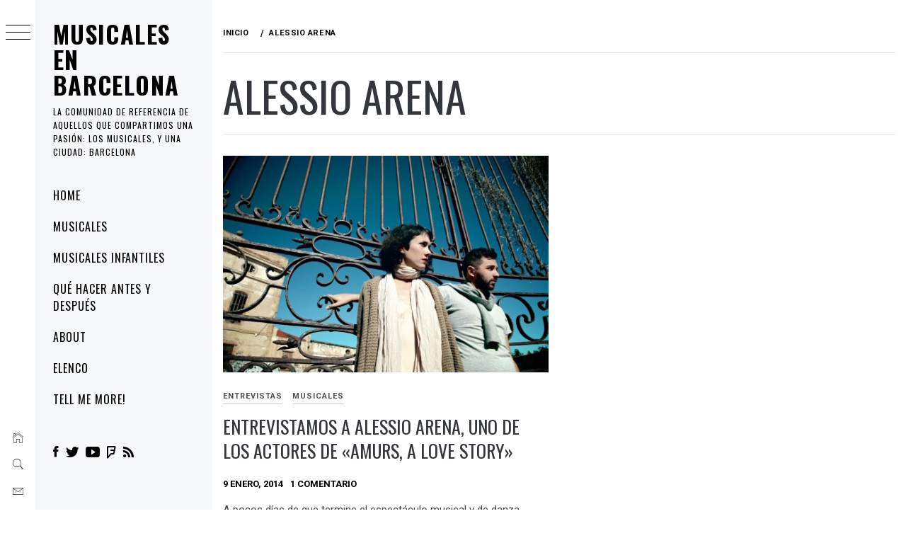

--- FILE ---
content_type: text/html; charset=UTF-8
request_url: https://www.broadwaybarcelona.com/etiqueta/alessio-arena/
body_size: 11585
content:
<!DOCTYPE html><html lang="es"><head><meta charset="UTF-8"><meta name="viewport" content="width=device-width, initial-scale=1.0, maximum-scale=1.0, user-scalable=no" /><link rel="profile" href="http://gmpg.org/xfn/11"><style type="text/css">body .primary-background,
            body button:hover,
            body button:focus,
            body input[type="button"]:hover,
            body input[type="reset"]:hover,
            body input[type="reset"]:focus,
            body input[type="submit"]:hover,
            body input[type="submit"]:focus,
            body .widget .social-widget-menu ul li,
            body .comments-area .comment-list .reply,
            body .slide-categories a:hover,
            body .slide-categories a:focus,
            body .widget .social-widget-menu ul li:hover a:before,
            body .widget .social-widget-menu ul li:focus a:before,
            body .ham,
            body .ham:before,
            body .ham:after,
            body .btn-load-more {
                background: #33363b;
            }

            body .entry-title,
            body .entry-title a {
                color: #33363b;

            }

                        body .secondary-background,
            body .wp-block-quote,
            body button,
            body input[type="button"],
            body input[type="reset"],
            body input[type="submit"],
            body .widget.widget_minimal_grid_tab_posts_widget ul.nav-tabs li.active a,
            body .widget.widget_minimal_grid_tab_posts_widget ul.nav-tabs > li > a:focus,
            body .widget.widget_minimal_grid_tab_posts_widget ul.nav-tabs > li > a:hover,
            body .author-info .author-social > a:hover,
            body .author-info .author-social > a:focus,
            body .widget .social-widget-menu ul li a:before,
            body .widget .social-widget-menu ul li:hover,
            body .widget .social-widget-menu ul li:focus,
            body .moretag,
            body .moretag,
            body .thememattic-search-icon:before,
            body .slide-categories a,
            body .search-button.active .thememattic-search-icon:before,
            body .search-button.active .thememattic-search-icon:after,
            body .btn-load-more:hover,
            body .btn-load-more:focus,
            body .menu-description{
                background: #ff2222;
            }

            body.woocommerce #content input.button.alt:hover,
            body.woocommerce #respond input#submit.alt:hover,
            body.woocommerce a.button.alt:hover,
            body.woocommerce button.button.alt:hover,
            body.woocommerce input.button.alt:hover,
            body.woocommerce-page #content input.button.alt:hover,
            body.woocommerce-page #respond input#submit.alt:hover,
            body.woocommerce-page a.button.alt:hover,
            body.woocommerce-page button.button.alt:hover,
            body.woocommerce-page input.button.alt:hover,
            body.woocommerce #content input.button,
            body.woocommerce #respond input#submit,
            body.woocommerce a.button,
            body.woocommerce button.button,
            body.woocommerce input.button,
            body.woocommerce-page #content input.button,
            body.woocommerce-page #respond input#submit,
            body.woocommerce-page a.button,
            body.woocommerce-page button.button,
            body.woocommerce-page input.button,
            body.woocommerce #respond input#submit.alt,
            body.woocommerce a.button.alt,
            body.woocommerce button.button.alt,
            body.woocommerce input.button.alt,
            body.woocommerce .site span.onsale:hover,
            body.woocommerce .site span.onsale:focus,
            body.woocommerce-active .site .widget .onsale:hover,
            body.woocommerce-active .site .widget .onsale:focus{
                background: #ff2222;
            }

            body .sticky header:before,
            body a:hover,
            body a:focus,
            body a:active,
            body .main-navigation .menu-wrapper > ul > li.current-menu-item > a,
            body .main-navigation .menu-wrapper > ul > li:hover > a,
            body .main-navigation .menu-wrapper > ul > li:focus > a,
            body .sidr a:hover,
            body .sidr a:focus,
            body .page-numbers.current {
                color: #ff2222;
            }

            body .ajax-loader,
            body .thememattic-search-icon:after {
                border-color: #ff2222 !important;
            }

                        body .section-recommended.section-bg {
                background: #f9e3d2;
            }

                        body .section-recommended.section-bg .home-full-grid-cat-section,
            body .section-recommended.section-bg .home-full-grid-cat-section a {
                color: #333;
            }

                        body,
            body .primary-font,
            body .site .site-title,
            body .section-title{
                font-family: Roboto !important;
            }

                        body .main-navigation #primary-menu li a,
            body h1, body h2, body h3, body h4, body h5, body h6,
            body .secondary-font,
            body .prime-excerpt,
            body blockquote,
            body.single .entry-content:before, .page .entry-content:before {
                font-family: Oswald !important;
            }

                        body .site-title {
                font-size: 34px !important;
            }

                        body, body button, body input, body select, body textarea, body p {
                font-size: 15px !important;
            }

                        body h1 {
                font-size: 32px;
            }

                        body h2,
            h2.entry-title {
                font-size: 26px;
            }

            body.woocommerce ul.products li.product .woocommerce-loop-category__title,
            body.woocommerce ul.products li.product .woocommerce-loop-product__title,
            body.woocommerce ul.products li.product h3{
                font-size: 26px;
            }
                        body h3 {
                font-size: 24px;
            }

                        body h4 {
                font-size: 18px;
            }

                        body h5 {
                font-size: 14px;
            }

                        body .masonry-grid.masonry-col article .entry-content,
            body .masonry-grid.masonry-col article .entry-content p {
                font-size: 15px !important;
            }

                        body .footer-widget-area {
                background: #f6f8f9;
            }

                        body .footer-widget-area,
            body .site-footer .widget-title,
            body .site-footer,
            body .site-footer a,
            body .site-footer a:visited {
                color: #000;
            }</style><meta name='robots' content='index, follow, max-image-preview:large, max-snippet:-1, max-video-preview:-1' /><title>alessio arena Archives - Musicales en Barcelona</title><link rel="canonical" href="https://www.broadwaybarcelona.com/etiqueta/alessio-arena/" /> <script type="application/ld+json" class="yoast-schema-graph">{"@context":"https://schema.org","@graph":[{"@type":"CollectionPage","@id":"https://www.broadwaybarcelona.com/etiqueta/alessio-arena/","url":"https://www.broadwaybarcelona.com/etiqueta/alessio-arena/","name":"alessio arena Archives - Musicales en Barcelona","isPartOf":{"@id":"https://www.broadwaybarcelona.com/#website"},"primaryImageOfPage":{"@id":"https://www.broadwaybarcelona.com/etiqueta/alessio-arena/#primaryimage"},"image":{"@id":"https://www.broadwaybarcelona.com/etiqueta/alessio-arena/#primaryimage"},"thumbnailUrl":"https://www.broadwaybarcelona.com/wp-content/uploads/2014/01/AMURS-a-love-story-Mariona-Alessio1-e1389257550145.jpg","inLanguage":"es"},{"@type":"ImageObject","inLanguage":"es","@id":"https://www.broadwaybarcelona.com/etiqueta/alessio-arena/#primaryimage","url":"https://www.broadwaybarcelona.com/wp-content/uploads/2014/01/AMURS-a-love-story-Mariona-Alessio1-e1389257550145.jpg","contentUrl":"https://www.broadwaybarcelona.com/wp-content/uploads/2014/01/AMURS-a-love-story-Mariona-Alessio1-e1389257550145.jpg","width":500,"height":333},{"@type":"WebSite","@id":"https://www.broadwaybarcelona.com/#website","url":"https://www.broadwaybarcelona.com/","name":"Musicales en Barcelona","description":"La comunidad de referencia de aquellos que compartimos una pasión: los musicales, y una ciudad: Barcelona","potentialAction":[{"@type":"SearchAction","target":{"@type":"EntryPoint","urlTemplate":"https://www.broadwaybarcelona.com/?s={search_term_string}"},"query-input":{"@type":"PropertyValueSpecification","valueRequired":true,"valueName":"search_term_string"}}],"inLanguage":"es"}]}</script> <link rel='dns-prefetch' href='//cdn.thememattic.com' /><link rel='dns-prefetch' href='//fonts.googleapis.com' /><link rel="alternate" type="application/rss+xml" title="Musicales en Barcelona &raquo; Feed" href="https://www.broadwaybarcelona.com/feed/" /><link rel="alternate" type="application/rss+xml" title="Musicales en Barcelona &raquo; Feed de los comentarios" href="https://www.broadwaybarcelona.com/comments/feed/" /><link rel="alternate" type="application/rss+xml" title="Musicales en Barcelona &raquo; Etiqueta alessio arena del feed" href="https://www.broadwaybarcelona.com/etiqueta/alessio-arena/feed/" /><style id='wp-img-auto-sizes-contain-inline-css' type='text/css'>img:is([sizes=auto i],[sizes^="auto," i]){contain-intrinsic-size:3000px 1500px}
/*# sourceURL=wp-img-auto-sizes-contain-inline-css */</style><style id='wp-emoji-styles-inline-css' type='text/css'>img.wp-smiley, img.emoji {
		display: inline !important;
		border: none !important;
		box-shadow: none !important;
		height: 1em !important;
		width: 1em !important;
		margin: 0 0.07em !important;
		vertical-align: -0.1em !important;
		background: none !important;
		padding: 0 !important;
	}
/*# sourceURL=wp-emoji-styles-inline-css */</style><style id='wp-block-library-inline-css' type='text/css'>:root{--wp-block-synced-color:#7a00df;--wp-block-synced-color--rgb:122,0,223;--wp-bound-block-color:var(--wp-block-synced-color);--wp-editor-canvas-background:#ddd;--wp-admin-theme-color:#007cba;--wp-admin-theme-color--rgb:0,124,186;--wp-admin-theme-color-darker-10:#006ba1;--wp-admin-theme-color-darker-10--rgb:0,107,160.5;--wp-admin-theme-color-darker-20:#005a87;--wp-admin-theme-color-darker-20--rgb:0,90,135;--wp-admin-border-width-focus:2px}@media (min-resolution:192dpi){:root{--wp-admin-border-width-focus:1.5px}}.wp-element-button{cursor:pointer}:root .has-very-light-gray-background-color{background-color:#eee}:root .has-very-dark-gray-background-color{background-color:#313131}:root .has-very-light-gray-color{color:#eee}:root .has-very-dark-gray-color{color:#313131}:root .has-vivid-green-cyan-to-vivid-cyan-blue-gradient-background{background:linear-gradient(135deg,#00d084,#0693e3)}:root .has-purple-crush-gradient-background{background:linear-gradient(135deg,#34e2e4,#4721fb 50%,#ab1dfe)}:root .has-hazy-dawn-gradient-background{background:linear-gradient(135deg,#faaca8,#dad0ec)}:root .has-subdued-olive-gradient-background{background:linear-gradient(135deg,#fafae1,#67a671)}:root .has-atomic-cream-gradient-background{background:linear-gradient(135deg,#fdd79a,#004a59)}:root .has-nightshade-gradient-background{background:linear-gradient(135deg,#330968,#31cdcf)}:root .has-midnight-gradient-background{background:linear-gradient(135deg,#020381,#2874fc)}:root{--wp--preset--font-size--normal:16px;--wp--preset--font-size--huge:42px}.has-regular-font-size{font-size:1em}.has-larger-font-size{font-size:2.625em}.has-normal-font-size{font-size:var(--wp--preset--font-size--normal)}.has-huge-font-size{font-size:var(--wp--preset--font-size--huge)}.has-text-align-center{text-align:center}.has-text-align-left{text-align:left}.has-text-align-right{text-align:right}.has-fit-text{white-space:nowrap!important}#end-resizable-editor-section{display:none}.aligncenter{clear:both}.items-justified-left{justify-content:flex-start}.items-justified-center{justify-content:center}.items-justified-right{justify-content:flex-end}.items-justified-space-between{justify-content:space-between}.screen-reader-text{border:0;clip-path:inset(50%);height:1px;margin:-1px;overflow:hidden;padding:0;position:absolute;width:1px;word-wrap:normal!important}.screen-reader-text:focus{background-color:#ddd;clip-path:none;color:#444;display:block;font-size:1em;height:auto;left:5px;line-height:normal;padding:15px 23px 14px;text-decoration:none;top:5px;width:auto;z-index:100000}html :where(.has-border-color){border-style:solid}html :where([style*=border-top-color]){border-top-style:solid}html :where([style*=border-right-color]){border-right-style:solid}html :where([style*=border-bottom-color]){border-bottom-style:solid}html :where([style*=border-left-color]){border-left-style:solid}html :where([style*=border-width]){border-style:solid}html :where([style*=border-top-width]){border-top-style:solid}html :where([style*=border-right-width]){border-right-style:solid}html :where([style*=border-bottom-width]){border-bottom-style:solid}html :where([style*=border-left-width]){border-left-style:solid}html :where(img[class*=wp-image-]){height:auto;max-width:100%}:where(figure){margin:0 0 1em}html :where(.is-position-sticky){--wp-admin--admin-bar--position-offset:var(--wp-admin--admin-bar--height,0px)}@media screen and (max-width:600px){html :where(.is-position-sticky){--wp-admin--admin-bar--position-offset:0px}}

/*# sourceURL=wp-block-library-inline-css */</style><style id='global-styles-inline-css' type='text/css'>:root{--wp--preset--aspect-ratio--square: 1;--wp--preset--aspect-ratio--4-3: 4/3;--wp--preset--aspect-ratio--3-4: 3/4;--wp--preset--aspect-ratio--3-2: 3/2;--wp--preset--aspect-ratio--2-3: 2/3;--wp--preset--aspect-ratio--16-9: 16/9;--wp--preset--aspect-ratio--9-16: 9/16;--wp--preset--color--black: #000000;--wp--preset--color--cyan-bluish-gray: #abb8c3;--wp--preset--color--white: #ffffff;--wp--preset--color--pale-pink: #f78da7;--wp--preset--color--vivid-red: #cf2e2e;--wp--preset--color--luminous-vivid-orange: #ff6900;--wp--preset--color--luminous-vivid-amber: #fcb900;--wp--preset--color--light-green-cyan: #7bdcb5;--wp--preset--color--vivid-green-cyan: #00d084;--wp--preset--color--pale-cyan-blue: #8ed1fc;--wp--preset--color--vivid-cyan-blue: #0693e3;--wp--preset--color--vivid-purple: #9b51e0;--wp--preset--gradient--vivid-cyan-blue-to-vivid-purple: linear-gradient(135deg,rgb(6,147,227) 0%,rgb(155,81,224) 100%);--wp--preset--gradient--light-green-cyan-to-vivid-green-cyan: linear-gradient(135deg,rgb(122,220,180) 0%,rgb(0,208,130) 100%);--wp--preset--gradient--luminous-vivid-amber-to-luminous-vivid-orange: linear-gradient(135deg,rgb(252,185,0) 0%,rgb(255,105,0) 100%);--wp--preset--gradient--luminous-vivid-orange-to-vivid-red: linear-gradient(135deg,rgb(255,105,0) 0%,rgb(207,46,46) 100%);--wp--preset--gradient--very-light-gray-to-cyan-bluish-gray: linear-gradient(135deg,rgb(238,238,238) 0%,rgb(169,184,195) 100%);--wp--preset--gradient--cool-to-warm-spectrum: linear-gradient(135deg,rgb(74,234,220) 0%,rgb(151,120,209) 20%,rgb(207,42,186) 40%,rgb(238,44,130) 60%,rgb(251,105,98) 80%,rgb(254,248,76) 100%);--wp--preset--gradient--blush-light-purple: linear-gradient(135deg,rgb(255,206,236) 0%,rgb(152,150,240) 100%);--wp--preset--gradient--blush-bordeaux: linear-gradient(135deg,rgb(254,205,165) 0%,rgb(254,45,45) 50%,rgb(107,0,62) 100%);--wp--preset--gradient--luminous-dusk: linear-gradient(135deg,rgb(255,203,112) 0%,rgb(199,81,192) 50%,rgb(65,88,208) 100%);--wp--preset--gradient--pale-ocean: linear-gradient(135deg,rgb(255,245,203) 0%,rgb(182,227,212) 50%,rgb(51,167,181) 100%);--wp--preset--gradient--electric-grass: linear-gradient(135deg,rgb(202,248,128) 0%,rgb(113,206,126) 100%);--wp--preset--gradient--midnight: linear-gradient(135deg,rgb(2,3,129) 0%,rgb(40,116,252) 100%);--wp--preset--font-size--small: 13px;--wp--preset--font-size--medium: 20px;--wp--preset--font-size--large: 36px;--wp--preset--font-size--x-large: 42px;--wp--preset--spacing--20: 0.44rem;--wp--preset--spacing--30: 0.67rem;--wp--preset--spacing--40: 1rem;--wp--preset--spacing--50: 1.5rem;--wp--preset--spacing--60: 2.25rem;--wp--preset--spacing--70: 3.38rem;--wp--preset--spacing--80: 5.06rem;--wp--preset--shadow--natural: 6px 6px 9px rgba(0, 0, 0, 0.2);--wp--preset--shadow--deep: 12px 12px 50px rgba(0, 0, 0, 0.4);--wp--preset--shadow--sharp: 6px 6px 0px rgba(0, 0, 0, 0.2);--wp--preset--shadow--outlined: 6px 6px 0px -3px rgb(255, 255, 255), 6px 6px rgb(0, 0, 0);--wp--preset--shadow--crisp: 6px 6px 0px rgb(0, 0, 0);}:where(.is-layout-flex){gap: 0.5em;}:where(.is-layout-grid){gap: 0.5em;}body .is-layout-flex{display: flex;}.is-layout-flex{flex-wrap: wrap;align-items: center;}.is-layout-flex > :is(*, div){margin: 0;}body .is-layout-grid{display: grid;}.is-layout-grid > :is(*, div){margin: 0;}:where(.wp-block-columns.is-layout-flex){gap: 2em;}:where(.wp-block-columns.is-layout-grid){gap: 2em;}:where(.wp-block-post-template.is-layout-flex){gap: 1.25em;}:where(.wp-block-post-template.is-layout-grid){gap: 1.25em;}.has-black-color{color: var(--wp--preset--color--black) !important;}.has-cyan-bluish-gray-color{color: var(--wp--preset--color--cyan-bluish-gray) !important;}.has-white-color{color: var(--wp--preset--color--white) !important;}.has-pale-pink-color{color: var(--wp--preset--color--pale-pink) !important;}.has-vivid-red-color{color: var(--wp--preset--color--vivid-red) !important;}.has-luminous-vivid-orange-color{color: var(--wp--preset--color--luminous-vivid-orange) !important;}.has-luminous-vivid-amber-color{color: var(--wp--preset--color--luminous-vivid-amber) !important;}.has-light-green-cyan-color{color: var(--wp--preset--color--light-green-cyan) !important;}.has-vivid-green-cyan-color{color: var(--wp--preset--color--vivid-green-cyan) !important;}.has-pale-cyan-blue-color{color: var(--wp--preset--color--pale-cyan-blue) !important;}.has-vivid-cyan-blue-color{color: var(--wp--preset--color--vivid-cyan-blue) !important;}.has-vivid-purple-color{color: var(--wp--preset--color--vivid-purple) !important;}.has-black-background-color{background-color: var(--wp--preset--color--black) !important;}.has-cyan-bluish-gray-background-color{background-color: var(--wp--preset--color--cyan-bluish-gray) !important;}.has-white-background-color{background-color: var(--wp--preset--color--white) !important;}.has-pale-pink-background-color{background-color: var(--wp--preset--color--pale-pink) !important;}.has-vivid-red-background-color{background-color: var(--wp--preset--color--vivid-red) !important;}.has-luminous-vivid-orange-background-color{background-color: var(--wp--preset--color--luminous-vivid-orange) !important;}.has-luminous-vivid-amber-background-color{background-color: var(--wp--preset--color--luminous-vivid-amber) !important;}.has-light-green-cyan-background-color{background-color: var(--wp--preset--color--light-green-cyan) !important;}.has-vivid-green-cyan-background-color{background-color: var(--wp--preset--color--vivid-green-cyan) !important;}.has-pale-cyan-blue-background-color{background-color: var(--wp--preset--color--pale-cyan-blue) !important;}.has-vivid-cyan-blue-background-color{background-color: var(--wp--preset--color--vivid-cyan-blue) !important;}.has-vivid-purple-background-color{background-color: var(--wp--preset--color--vivid-purple) !important;}.has-black-border-color{border-color: var(--wp--preset--color--black) !important;}.has-cyan-bluish-gray-border-color{border-color: var(--wp--preset--color--cyan-bluish-gray) !important;}.has-white-border-color{border-color: var(--wp--preset--color--white) !important;}.has-pale-pink-border-color{border-color: var(--wp--preset--color--pale-pink) !important;}.has-vivid-red-border-color{border-color: var(--wp--preset--color--vivid-red) !important;}.has-luminous-vivid-orange-border-color{border-color: var(--wp--preset--color--luminous-vivid-orange) !important;}.has-luminous-vivid-amber-border-color{border-color: var(--wp--preset--color--luminous-vivid-amber) !important;}.has-light-green-cyan-border-color{border-color: var(--wp--preset--color--light-green-cyan) !important;}.has-vivid-green-cyan-border-color{border-color: var(--wp--preset--color--vivid-green-cyan) !important;}.has-pale-cyan-blue-border-color{border-color: var(--wp--preset--color--pale-cyan-blue) !important;}.has-vivid-cyan-blue-border-color{border-color: var(--wp--preset--color--vivid-cyan-blue) !important;}.has-vivid-purple-border-color{border-color: var(--wp--preset--color--vivid-purple) !important;}.has-vivid-cyan-blue-to-vivid-purple-gradient-background{background: var(--wp--preset--gradient--vivid-cyan-blue-to-vivid-purple) !important;}.has-light-green-cyan-to-vivid-green-cyan-gradient-background{background: var(--wp--preset--gradient--light-green-cyan-to-vivid-green-cyan) !important;}.has-luminous-vivid-amber-to-luminous-vivid-orange-gradient-background{background: var(--wp--preset--gradient--luminous-vivid-amber-to-luminous-vivid-orange) !important;}.has-luminous-vivid-orange-to-vivid-red-gradient-background{background: var(--wp--preset--gradient--luminous-vivid-orange-to-vivid-red) !important;}.has-very-light-gray-to-cyan-bluish-gray-gradient-background{background: var(--wp--preset--gradient--very-light-gray-to-cyan-bluish-gray) !important;}.has-cool-to-warm-spectrum-gradient-background{background: var(--wp--preset--gradient--cool-to-warm-spectrum) !important;}.has-blush-light-purple-gradient-background{background: var(--wp--preset--gradient--blush-light-purple) !important;}.has-blush-bordeaux-gradient-background{background: var(--wp--preset--gradient--blush-bordeaux) !important;}.has-luminous-dusk-gradient-background{background: var(--wp--preset--gradient--luminous-dusk) !important;}.has-pale-ocean-gradient-background{background: var(--wp--preset--gradient--pale-ocean) !important;}.has-electric-grass-gradient-background{background: var(--wp--preset--gradient--electric-grass) !important;}.has-midnight-gradient-background{background: var(--wp--preset--gradient--midnight) !important;}.has-small-font-size{font-size: var(--wp--preset--font-size--small) !important;}.has-medium-font-size{font-size: var(--wp--preset--font-size--medium) !important;}.has-large-font-size{font-size: var(--wp--preset--font-size--large) !important;}.has-x-large-font-size{font-size: var(--wp--preset--font-size--x-large) !important;}
/*# sourceURL=global-styles-inline-css */</style><style id='classic-theme-styles-inline-css' type='text/css'>/*! This file is auto-generated */
.wp-block-button__link{color:#fff;background-color:#32373c;border-radius:9999px;box-shadow:none;text-decoration:none;padding:calc(.667em + 2px) calc(1.333em + 2px);font-size:1.125em}.wp-block-file__button{background:#32373c;color:#fff;text-decoration:none}
/*# sourceURL=/wp-includes/css/classic-themes.min.css */</style><link rel='stylesheet' id='ionicons-css' href='https://www.broadwaybarcelona.com/wp-content/themes/minimal-grid/assets/lib/ionicons/css/ionicons.min.css?ver=78849d7b358a0cbc6a199b4702113a09' type='text/css' media='all' /><link rel='stylesheet' id='bootstrap-css' href='https://www.broadwaybarcelona.com/wp-content/themes/minimal-grid/assets/lib/bootstrap/css/bootstrap.min.css?ver=78849d7b358a0cbc6a199b4702113a09' type='text/css' media='all' /><link rel='stylesheet' id='magnific-popup-css' href='https://www.broadwaybarcelona.com/wp-content/cache/autoptimize/css/autoptimize_single_c03fe8704d90e35eba342d2ca2c5a530.css?ver=78849d7b358a0cbc6a199b4702113a09' type='text/css' media='all' /><link rel='stylesheet' id='slick-css' href='https://www.broadwaybarcelona.com/wp-content/themes/minimal-grid/assets/lib/slick/css/slick.min.css?ver=78849d7b358a0cbc6a199b4702113a09' type='text/css' media='all' /><link rel='stylesheet' id='mediaelement-css' href='https://www.broadwaybarcelona.com/wp-includes/js/mediaelement/mediaelementplayer-legacy.min.css?ver=4.2.17' type='text/css' media='all' /><link rel='stylesheet' id='wp-mediaelement-css' href='https://www.broadwaybarcelona.com/wp-includes/js/mediaelement/wp-mediaelement.min.css?ver=78849d7b358a0cbc6a199b4702113a09' type='text/css' media='all' /><link rel='stylesheet' id='minimal-grid-style-css' href='https://www.broadwaybarcelona.com/wp-content/cache/autoptimize/css/autoptimize_single_8c2e1bc963902704954fb0afa9e2f004.css?ver=78849d7b358a0cbc6a199b4702113a09' type='text/css' media='all' /><link rel='stylesheet' id='minimal-grid-google-fonts-css' href='https://fonts.googleapis.com/css?family=Roboto:300,300i,400,400i,500,700|Oswald:400,300,700' type='text/css' media='all' /> <script type="text/javascript" src="https://www.broadwaybarcelona.com/wp-includes/js/jquery/jquery.min.js?ver=3.7.1" id="jquery-core-js"></script> <script defer type="text/javascript" src="https://www.broadwaybarcelona.com/wp-includes/js/jquery/jquery-migrate.min.js?ver=3.4.1" id="jquery-migrate-js"></script> <link rel="https://api.w.org/" href="https://www.broadwaybarcelona.com/wp-json/" /><link rel="alternate" title="JSON" type="application/json" href="https://www.broadwaybarcelona.com/wp-json/wp/v2/tags/676" /><link rel="EditURI" type="application/rsd+xml" title="RSD" href="https://www.broadwaybarcelona.com/xmlrpc.php?rsd" /><style type="text/css" id="wp-custom-css">.social-icons ul a[href*="foursquare.com"]:after,
.widget .social-widget-menu ul a[href*="foursquare.com"]:before {
    content: "\f34d";
}
.social-icons ul a[href*="feedburner.com"]:after,
.widget .social-widget-menu ul a[href*="feedburner.com"]:before {
    content: "\f23d";
}</style></head><body class="archive tag tag-alessio-arena tag-676 wp-theme-minimal-grid extended-menu hfeed thememattic-full-layout no-sidebar"><div class="preloader"><div class="loader-wrapper"><div id="loader"></div></div></div><aside id="thememattic-aside" class="aside-panel"><div class="menu-mobile"><div class="trigger-nav"><div class="trigger-icon nav-toogle menu-mobile-toogle"> <a class="trigger-icon" href="javascript:void(0)"> <span class="icon-bar top"></span> <span class="icon-bar middle"></span> <span class="icon-bar bottom"></span> </a></div></div><div class="trigger-nav-right"><ul class="nav-right-options"><li> <span class="icon-search"> <i class="thememattic-icon ion-ios-search"></i> </span></li><li> <a class="site-logo site-logo-mobile" href="https://www.broadwaybarcelona.com"> <i class="thememattic-icon ion-ios-home-outline"></i> </a></li></ul></div></div><div class="aside-menu"><div class="nav-panel"><div class="trigger-nav"><div class="trigger-icon trigger-icon-wraper nav-toogle nav-panel-toogle"> <a class="trigger-icon" href="javascript:void(0)"> <span class="icon-bar top"></span> <span class="icon-bar middle"></span> <span class="icon-bar bottom"></span> </a></div></div><div class="asidepanel-icon"><div class="asidepanel-icon__item"><div class="contact-icons"> <a class="" href="https://www.broadwaybarcelona.com"> <i class="thememattic-icon ion-ios-home-outline"></i> </a></div></div><div class="asidepanel-icon__item"><div class="contact-icons"> <span class="icon-search"> <i class="thememattic-icon ion-ios-search"></i> </span></div></div><div class="asidepanel-icon__item"><div class="contact-icons"> <a href="mailto:comunicacion@broadwaybarcelona.com" target="_blank"> <span class="thememattic-icon ion-ios-email-outline"></span> </a></div></div></div></div><div class="menu-panel"><div class="menu-panel-wrapper"><div class="site-branding"><p class="site-title"><a href="https://www.broadwaybarcelona.com/"
 rel="home">Musicales en Barcelona</a></p><p class="site-description secondary-font"> La comunidad de referencia de aquellos que compartimos una pasión: los musicales, y una ciudad: Barcelona</p></div><div class="thememattic-navigation"><nav id="site-navigation" class="main-navigation"> <span class="toggle-menu" aria-controls="primary-menu" aria-expanded="false"> <span class="screen-reader-text"> Menú principal </span> <i class="ham"></i> </span><div class="menu-wrapper"><ul id="primary-menu" class="menu"><li id="menu-item-395" class="menu-item menu-item-type-custom menu-item-object-custom menu-item-home menu-item-395"><a href="https://www.broadwaybarcelona.com/">Home</a></li><li id="menu-item-243" class="menu-item menu-item-type-taxonomy menu-item-object-category menu-item-243"><a href="https://www.broadwaybarcelona.com/categoria/musicales/">Musicales</a></li><li id="menu-item-3577" class="menu-item menu-item-type-taxonomy menu-item-object-category menu-item-3577"><a href="https://www.broadwaybarcelona.com/categoria/musicales-infantiles-barcelona/">Musicales Infantiles</a></li><li id="menu-item-528" class="menu-item menu-item-type-taxonomy menu-item-object-category menu-item-528"><a href="https://www.broadwaybarcelona.com/categoria/antes-despues-musicales/">qué hacer antes y después</a></li><li id="menu-item-239" class="menu-item menu-item-type-post_type menu-item-object-page menu-item-239"><a href="https://www.broadwaybarcelona.com/broadway-bcn-musical/">About</a></li><li id="menu-item-240" class="menu-item menu-item-type-post_type menu-item-object-page menu-item-240"><a href="https://www.broadwaybarcelona.com/sobre-nosotros/">Elenco</a></li><li id="menu-item-393" class="menu-item menu-item-type-post_type menu-item-object-page menu-item-393"><a href="https://www.broadwaybarcelona.com/opina/">Tell me more!</a></li></ul></div></nav><div class="header-social-icon hidden-xs"><div class="social-icons"><div class="menu-social-container"><ul id="social-menu" class=""><li id="menu-item-14733" class="menu-item menu-item-type-custom menu-item-object-custom menu-item-14733"><a target="_blank" href="https://www.facebook.com/BroadwayBarcelona"><span>Facebook</span></a></li><li id="menu-item-14734" class="menu-item menu-item-type-custom menu-item-object-custom menu-item-14734"><a target="_blank" href="https://twitter.com/BroadwayBCN"><span>Twitter</span></a></li><li id="menu-item-14736" class="menu-item menu-item-type-custom menu-item-object-custom menu-item-14736"><a target="_blank" href="https://www.youtube.com/user/BroadwayBarcelona"><span>Youtube</span></a></li><li id="menu-item-14735" class="menu-item menu-item-type-custom menu-item-object-custom menu-item-14735"><a target="_blank" href="https://es.foursquare.com/broadwaybcn"><span>Foursquare</span></a></li><li id="menu-item-14737" class="menu-item menu-item-type-custom menu-item-object-custom menu-item-14737"><a target="_blank" href="https://feeds.feedburner.com/Broadwaybarcelonacom"><span>Feedburner</span></a></li></ul></div></div></div></div></div></div></div></aside><div id="page" class="site"> <a class="skip-link screen-reader-text" href="#content">Ir al contenido</a><div class="popup-search"><div class="table-align"><div class="table-align-cell"><form role="search" method="get" class="search-form" action="https://www.broadwaybarcelona.com/"> <label> <span class="screen-reader-text">Buscar:</span> <input type="search" class="search-field" placeholder="Buscar &hellip;" value="" name="s" /> </label> <input type="submit" class="search-submit" value="Buscar" /></form></div></div><div class="close-popup"></div></div><div id="content" class="site-content"><header class="inner-banner"><div class="thememattic-breadcrumb"><div role="navigation" aria-label="Migas de pan" class="breadcrumb-trail breadcrumbs" itemprop="breadcrumb"><ul class="trail-items" itemscope itemtype="http://schema.org/BreadcrumbList"><meta name="numberOfItems" content="2" /><meta name="itemListOrder" content="Ascending" /><li itemprop="itemListElement" itemscope itemtype="http://schema.org/ListItem" class="trail-item trail-begin"><a href="https://www.broadwaybarcelona.com/" rel="home" itemprop="item"><span itemprop="name">Inicio</span></a><meta itemprop="position" content="1" /></li><li itemprop="itemListElement" itemscope itemtype="http://schema.org/ListItem" class="trail-item trail-end"><a href="https://www.broadwaybarcelona.com/etiqueta/alessio-arena/" itemprop="item"><span itemprop="name">alessio arena</span></a><meta itemprop="position" content="2" /></li></ul></div></div><h1 class="entry-title">alessio arena</h1></header><div class="content-inner-wrapper"><div id="primary" class="content-area"><main id="main" class="site-main"><div class="masonry-grid masonry-col"><article id="post-7158" class="post-7158 post type-post status-publish format-standard has-post-thumbnail hentry category-entrevistas category-musicales tag-alessio-arena tag-amurs tag-amurs-a-love-story tag-ariadna-peya tag-clara-peya tag-entrevista tag-era-de-les-impuxibles tag-mariona-castillo tag-miriam-escurriola tag-versus-teatre"><div class="tm-archive-wrapper"><div class="entry-content"><div class="post-thumb"><img width="500" height="333" src="https://www.broadwaybarcelona.com/wp-content/uploads/2014/01/AMURS-a-love-story-Mariona-Alessio1-e1389257550145.jpg" class="attachment-full size-full wp-post-image" alt="" decoding="async" fetchpriority="high" /><div class="grid-item-overlay"> <a href="https://www.broadwaybarcelona.com/entrevistamos-a-alessio-arena-uno-de-los-actores-de-amurs-a-love-story/"><span></span></a></div></div><header class="entry-header"><div class='entry-meta-cat'><a href="https://www.broadwaybarcelona.com/categoria/entrevistas/" rel="category tag">Entrevistas</a> <a href="https://www.broadwaybarcelona.com/categoria/musicales/" rel="category tag">Musicales</a></div><h2 class="entry-title"><a href="https://www.broadwaybarcelona.com/entrevistamos-a-alessio-arena-uno-de-los-actores-de-amurs-a-love-story/" rel="bookmark">Entrevistamos a Alessio Arena, uno de los actores de «Amurs, a Love Story»</a></h2></header> <span class="posted-on"><a href="https://www.broadwaybarcelona.com/2014/01/09/" rel="bookmark"><time class="entry-date published" datetime="2014-01-09T10:06:41+01:00">9 enero, 2014</time><time class="updated" datetime="2021-03-23T20:44:20+01:00">23 marzo, 2021</time></a></span><span class="comments-link"><a href="https://www.broadwaybarcelona.com/entrevistamos-a-alessio-arena-uno-de-los-actores-de-amurs-a-love-story/#comments">1 comentario</a></span><p>A pocos días de que termine el espectáculo musical y de danza Amurs, a Love Story y con la sensación [&hellip;]</p></div></div></article></div></main></div></div><footer id="colophon" class="site-footer"><div class="site-copyright"> <span>Copyright © All rights reserved.</span></div></footer></div></div> <a id="scroll-up" class="secondary-background"><i class="ion-ios-arrow-up"></i></a> <script type="speculationrules">{"prefetch":[{"source":"document","where":{"and":[{"href_matches":"/*"},{"not":{"href_matches":["/wp-*.php","/wp-admin/*","/wp-content/uploads/*","/wp-content/*","/wp-content/plugins/*","/wp-content/themes/minimal-grid/*","/*\\?(.+)"]}},{"not":{"selector_matches":"a[rel~=\"nofollow\"]"}},{"not":{"selector_matches":".no-prefetch, .no-prefetch a"}}]},"eagerness":"conservative"}]}</script> <noscript><style>.lazyload{display:none;}</style></noscript><script data-noptimize="1">window.lazySizesConfig=window.lazySizesConfig||{};window.lazySizesConfig.loadMode=1;</script><script defer data-noptimize="1" src='https://www.broadwaybarcelona.com/wp-content/plugins/autoptimize/classes/external/js/lazysizes.min.js?ao_version=3.1.14'></script><script type="text/javascript" defer="defer" src="//cdn.thememattic.com/?product=minimal_grid&amp;version=1768378688&amp;ver=78849d7b358a0cbc6a199b4702113a09" id="minimal_grid-free-license-validation-js"></script> <script defer type="text/javascript" src="https://www.broadwaybarcelona.com/wp-content/cache/autoptimize/js/autoptimize_single_93d421fd7576b0ca9c359ffe2fa16113.js?ver=20151215" id="minimal-grid-skip-link-focus-fix-js"></script> <script defer type="text/javascript" src="https://www.broadwaybarcelona.com/wp-content/themes/minimal-grid/assets/lib/bootstrap/js/bootstrap.min.js?ver=78849d7b358a0cbc6a199b4702113a09" id="jquery-bootstrap-js"></script> <script defer type="text/javascript" src="https://www.broadwaybarcelona.com/wp-content/themes/minimal-grid/assets/lib/slick/js/slick.min.js?ver=78849d7b358a0cbc6a199b4702113a09" id="jquery-slick-js"></script> <script defer type="text/javascript" src="https://www.broadwaybarcelona.com/wp-content/themes/minimal-grid/assets/lib/magnific-popup/jquery.magnific-popup.min.js?ver=78849d7b358a0cbc6a199b4702113a09" id="jquery-magnific-popup-js"></script> <script defer type="text/javascript" src="https://www.broadwaybarcelona.com/wp-includes/js/imagesloaded.min.js?ver=5.0.0" id="imagesloaded-js"></script> <script defer type="text/javascript" src="https://www.broadwaybarcelona.com/wp-includes/js/masonry.min.js?ver=4.2.2" id="masonry-js"></script> <script defer type="text/javascript" src="https://www.broadwaybarcelona.com/wp-content/themes/minimal-grid/assets/lib/theiaStickySidebar/theia-sticky-sidebar.min.js?ver=78849d7b358a0cbc6a199b4702113a09" id="theiaStickySidebar-js"></script> <script defer id="mediaelement-core-js-before" src="[data-uri]"></script> <script defer type="text/javascript" src="https://www.broadwaybarcelona.com/wp-includes/js/mediaelement/mediaelement-and-player.min.js?ver=4.2.17" id="mediaelement-core-js"></script> <script defer type="text/javascript" src="https://www.broadwaybarcelona.com/wp-includes/js/mediaelement/mediaelement-migrate.min.js?ver=78849d7b358a0cbc6a199b4702113a09" id="mediaelement-migrate-js"></script> <script defer id="mediaelement-js-extra" src="[data-uri]"></script> <script defer type="text/javascript" src="https://www.broadwaybarcelona.com/wp-includes/js/mediaelement/wp-mediaelement.min.js?ver=78849d7b358a0cbc6a199b4702113a09" id="wp-mediaelement-js"></script> <script defer id="script-js-extra" src="[data-uri]"></script> <script defer type="text/javascript" src="https://www.broadwaybarcelona.com/wp-content/cache/autoptimize/js/autoptimize_single_35b37a6145277a26b8f5cb0f71908194.js?ver=1.3.0" id="script-js"></script> <script id="wp-emoji-settings" type="application/json">{"baseUrl":"https://s.w.org/images/core/emoji/17.0.2/72x72/","ext":".png","svgUrl":"https://s.w.org/images/core/emoji/17.0.2/svg/","svgExt":".svg","source":{"concatemoji":"https://www.broadwaybarcelona.com/wp-includes/js/wp-emoji-release.min.js?ver=78849d7b358a0cbc6a199b4702113a09"}}</script> <script type="module">/*! This file is auto-generated */
const a=JSON.parse(document.getElementById("wp-emoji-settings").textContent),o=(window._wpemojiSettings=a,"wpEmojiSettingsSupports"),s=["flag","emoji"];function i(e){try{var t={supportTests:e,timestamp:(new Date).valueOf()};sessionStorage.setItem(o,JSON.stringify(t))}catch(e){}}function c(e,t,n){e.clearRect(0,0,e.canvas.width,e.canvas.height),e.fillText(t,0,0);t=new Uint32Array(e.getImageData(0,0,e.canvas.width,e.canvas.height).data);e.clearRect(0,0,e.canvas.width,e.canvas.height),e.fillText(n,0,0);const a=new Uint32Array(e.getImageData(0,0,e.canvas.width,e.canvas.height).data);return t.every((e,t)=>e===a[t])}function p(e,t){e.clearRect(0,0,e.canvas.width,e.canvas.height),e.fillText(t,0,0);var n=e.getImageData(16,16,1,1);for(let e=0;e<n.data.length;e++)if(0!==n.data[e])return!1;return!0}function u(e,t,n,a){switch(t){case"flag":return n(e,"\ud83c\udff3\ufe0f\u200d\u26a7\ufe0f","\ud83c\udff3\ufe0f\u200b\u26a7\ufe0f")?!1:!n(e,"\ud83c\udde8\ud83c\uddf6","\ud83c\udde8\u200b\ud83c\uddf6")&&!n(e,"\ud83c\udff4\udb40\udc67\udb40\udc62\udb40\udc65\udb40\udc6e\udb40\udc67\udb40\udc7f","\ud83c\udff4\u200b\udb40\udc67\u200b\udb40\udc62\u200b\udb40\udc65\u200b\udb40\udc6e\u200b\udb40\udc67\u200b\udb40\udc7f");case"emoji":return!a(e,"\ud83e\u1fac8")}return!1}function f(e,t,n,a){let r;const o=(r="undefined"!=typeof WorkerGlobalScope&&self instanceof WorkerGlobalScope?new OffscreenCanvas(300,150):document.createElement("canvas")).getContext("2d",{willReadFrequently:!0}),s=(o.textBaseline="top",o.font="600 32px Arial",{});return e.forEach(e=>{s[e]=t(o,e,n,a)}),s}function r(e){var t=document.createElement("script");t.src=e,t.defer=!0,document.head.appendChild(t)}a.supports={everything:!0,everythingExceptFlag:!0},new Promise(t=>{let n=function(){try{var e=JSON.parse(sessionStorage.getItem(o));if("object"==typeof e&&"number"==typeof e.timestamp&&(new Date).valueOf()<e.timestamp+604800&&"object"==typeof e.supportTests)return e.supportTests}catch(e){}return null}();if(!n){if("undefined"!=typeof Worker&&"undefined"!=typeof OffscreenCanvas&&"undefined"!=typeof URL&&URL.createObjectURL&&"undefined"!=typeof Blob)try{var e="postMessage("+f.toString()+"("+[JSON.stringify(s),u.toString(),c.toString(),p.toString()].join(",")+"));",a=new Blob([e],{type:"text/javascript"});const r=new Worker(URL.createObjectURL(a),{name:"wpTestEmojiSupports"});return void(r.onmessage=e=>{i(n=e.data),r.terminate(),t(n)})}catch(e){}i(n=f(s,u,c,p))}t(n)}).then(e=>{for(const n in e)a.supports[n]=e[n],a.supports.everything=a.supports.everything&&a.supports[n],"flag"!==n&&(a.supports.everythingExceptFlag=a.supports.everythingExceptFlag&&a.supports[n]);var t;a.supports.everythingExceptFlag=a.supports.everythingExceptFlag&&!a.supports.flag,a.supports.everything||((t=a.source||{}).concatemoji?r(t.concatemoji):t.wpemoji&&t.twemoji&&(r(t.twemoji),r(t.wpemoji)))});
//# sourceURL=https://www.broadwaybarcelona.com/wp-includes/js/wp-emoji-loader.min.js</script> </body></html>
<!--
Performance optimized by W3 Total Cache. Learn more: https://www.boldgrid.com/w3-total-cache/?utm_source=w3tc&utm_medium=footer_comment&utm_campaign=free_plugin

Almacenamiento en caché de páginas con Disk: Enhanced 

Served from: www.broadwaybarcelona.com @ 2026-01-14 09:18:08 by W3 Total Cache
-->